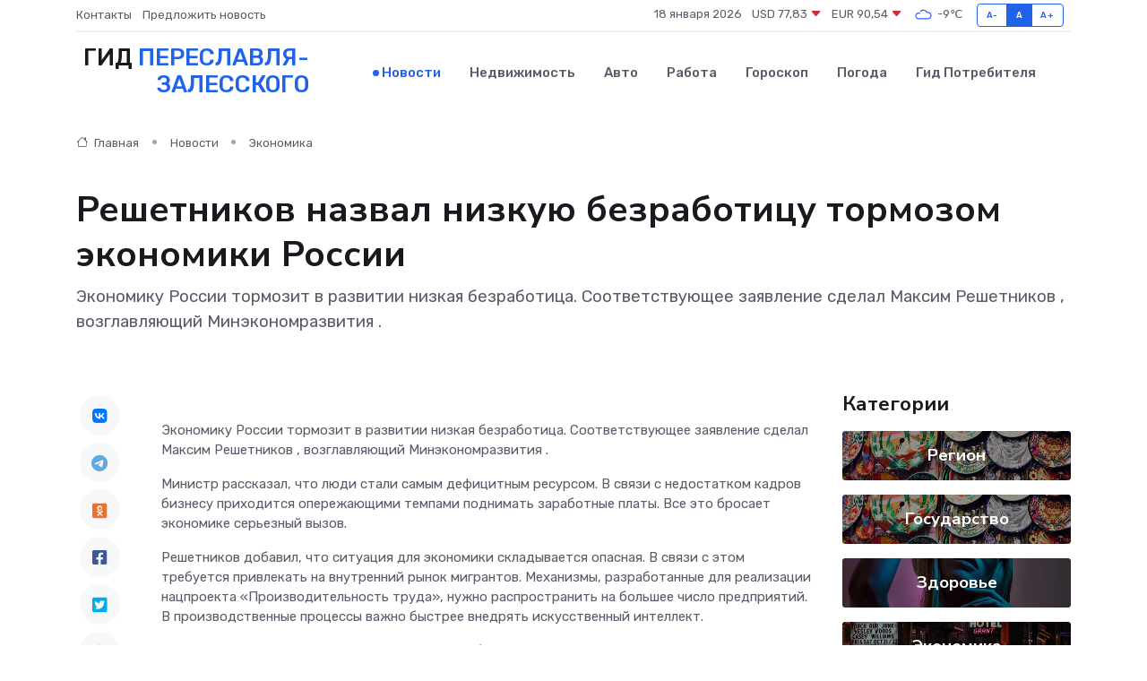

--- FILE ---
content_type: text/html; charset=UTF-8
request_url: https://pereslavl-zalesskij-gid.ru/news/ekonomika/reshetnikov-nazval-nizkuyu-bezraboticu-tormozom-ekonomiki-rossii.htm
body_size: 9190
content:
<!DOCTYPE html>
<html lang="ru">
<head>
	<meta charset="utf-8">
	<meta name="csrf-token" content="1MS3verJaifcUaG8DTeOoAg5Rtz9oRVC1GVjR8hq">
    <meta http-equiv="X-UA-Compatible" content="IE=edge">
    <meta name="viewport" content="width=device-width, initial-scale=1">
    <title>Решетников назвал низкую безработицу тормозом экономики России - новости Переславля-Залесского</title>
    <meta name="description" property="description" content="Экономику России тормозит в развитии низкая безработица. Соответствующее заявление сделал Максим Решетников , возглавляющий Минэкономразвития .">
    
    <meta property="fb:pages" content="105958871990207" />
    <link rel="shortcut icon" type="image/x-icon" href="https://pereslavl-zalesskij-gid.ru/favicon.svg">
    <link rel="canonical" href="https://pereslavl-zalesskij-gid.ru/news/ekonomika/reshetnikov-nazval-nizkuyu-bezraboticu-tormozom-ekonomiki-rossii.htm">
    <link rel="preconnect" href="https://fonts.gstatic.com">
    <link rel="dns-prefetch" href="https://fonts.googleapis.com">
    <link rel="dns-prefetch" href="https://pagead2.googlesyndication.com">
    <link rel="dns-prefetch" href="https://res.cloudinary.com">
    <link href="https://fonts.googleapis.com/css2?family=Nunito+Sans:wght@400;700&family=Rubik:wght@400;500;700&display=swap" rel="stylesheet">
    <link rel="stylesheet" type="text/css" href="https://pereslavl-zalesskij-gid.ru/assets/font-awesome/css/all.min.css">
    <link rel="stylesheet" type="text/css" href="https://pereslavl-zalesskij-gid.ru/assets/bootstrap-icons/bootstrap-icons.css">
    <link rel="stylesheet" type="text/css" href="https://pereslavl-zalesskij-gid.ru/assets/tiny-slider/tiny-slider.css">
    <link rel="stylesheet" type="text/css" href="https://pereslavl-zalesskij-gid.ru/assets/glightbox/css/glightbox.min.css">
    <link rel="stylesheet" type="text/css" href="https://pereslavl-zalesskij-gid.ru/assets/plyr/plyr.css">
    <link id="style-switch" rel="stylesheet" type="text/css" href="https://pereslavl-zalesskij-gid.ru/assets/css/style.css">
    <link rel="stylesheet" type="text/css" href="https://pereslavl-zalesskij-gid.ru/assets/css/style2.css">

    <meta name="twitter:card" content="summary">
    <meta name="twitter:site" content="@mysite">
    <meta name="twitter:title" content="Решетников назвал низкую безработицу тормозом экономики России - новости Переславля-Залесского">
    <meta name="twitter:description" content="Экономику России тормозит в развитии низкая безработица. Соответствующее заявление сделал Максим Решетников , возглавляющий Минэкономразвития .">
    <meta name="twitter:creator" content="@mysite">
    <meta name="twitter:image:src" content="https://res.cloudinary.com/dsjevfjxa/image/upload/ljdukfljv3wzq4zncsvr">
    <meta name="twitter:domain" content="pereslavl-zalesskij-gid.ru">
    <meta name="twitter:card" content="summary_large_image" /><meta name="twitter:image" content="https://res.cloudinary.com/dsjevfjxa/image/upload/ljdukfljv3wzq4zncsvr">

    <meta property="og:url" content="http://pereslavl-zalesskij-gid.ru/news/ekonomika/reshetnikov-nazval-nizkuyu-bezraboticu-tormozom-ekonomiki-rossii.htm">
    <meta property="og:title" content="Решетников назвал низкую безработицу тормозом экономики России - новости Переславля-Залесского">
    <meta property="og:description" content="Экономику России тормозит в развитии низкая безработица. Соответствующее заявление сделал Максим Решетников , возглавляющий Минэкономразвития .">
    <meta property="og:type" content="website">
    <meta property="og:image" content="https://res.cloudinary.com/dsjevfjxa/image/upload/ljdukfljv3wzq4zncsvr">
    <meta property="og:locale" content="ru_RU">
    <meta property="og:site_name" content="Гид Переславля-Залесского">
    

    <link rel="image_src" href="https://res.cloudinary.com/dsjevfjxa/image/upload/ljdukfljv3wzq4zncsvr" />

    <link rel="alternate" type="application/rss+xml" href="https://pereslavl-zalesskij-gid.ru/feed" title="Переславль-Залесский: гид, новости, афиша">
        <script async src="https://pagead2.googlesyndication.com/pagead/js/adsbygoogle.js"></script>
    <script>
        (adsbygoogle = window.adsbygoogle || []).push({
            google_ad_client: "ca-pub-0899253526956684",
            enable_page_level_ads: true
        });
    </script>
        
    
    
    
    <script>if (window.top !== window.self) window.top.location.replace(window.self.location.href);</script>
    <script>if(self != top) { top.location=document.location;}</script>

<!-- Google tag (gtag.js) -->
<script async src="https://www.googletagmanager.com/gtag/js?id=G-71VQP5FD0J"></script>
<script>
  window.dataLayer = window.dataLayer || [];
  function gtag(){dataLayer.push(arguments);}
  gtag('js', new Date());

  gtag('config', 'G-71VQP5FD0J');
</script>
</head>
<body>
<script type="text/javascript" > (function(m,e,t,r,i,k,a){m[i]=m[i]||function(){(m[i].a=m[i].a||[]).push(arguments)}; m[i].l=1*new Date();k=e.createElement(t),a=e.getElementsByTagName(t)[0],k.async=1,k.src=r,a.parentNode.insertBefore(k,a)}) (window, document, "script", "https://mc.yandex.ru/metrika/tag.js", "ym"); ym(54007846, "init", {}); ym(86840228, "init", { clickmap:true, trackLinks:true, accurateTrackBounce:true, webvisor:true });</script> <noscript><div><img src="https://mc.yandex.ru/watch/54007846" style="position:absolute; left:-9999px;" alt="" /><img src="https://mc.yandex.ru/watch/86840228" style="position:absolute; left:-9999px;" alt="" /></div></noscript>
<script type="text/javascript">
    new Image().src = "//counter.yadro.ru/hit?r"+escape(document.referrer)+((typeof(screen)=="undefined")?"":";s"+screen.width+"*"+screen.height+"*"+(screen.colorDepth?screen.colorDepth:screen.pixelDepth))+";u"+escape(document.URL)+";h"+escape(document.title.substring(0,150))+";"+Math.random();
</script>
<!-- Rating@Mail.ru counter -->
<script type="text/javascript">
var _tmr = window._tmr || (window._tmr = []);
_tmr.push({id: "3138453", type: "pageView", start: (new Date()).getTime()});
(function (d, w, id) {
  if (d.getElementById(id)) return;
  var ts = d.createElement("script"); ts.type = "text/javascript"; ts.async = true; ts.id = id;
  ts.src = "https://top-fwz1.mail.ru/js/code.js";
  var f = function () {var s = d.getElementsByTagName("script")[0]; s.parentNode.insertBefore(ts, s);};
  if (w.opera == "[object Opera]") { d.addEventListener("DOMContentLoaded", f, false); } else { f(); }
})(document, window, "topmailru-code");
</script><noscript><div>
<img src="https://top-fwz1.mail.ru/counter?id=3138453;js=na" style="border:0;position:absolute;left:-9999px;" alt="Top.Mail.Ru" />
</div></noscript>
<!-- //Rating@Mail.ru counter -->

<header class="navbar-light navbar-sticky header-static">
    <div class="navbar-top d-none d-lg-block small">
        <div class="container">
            <div class="d-md-flex justify-content-between align-items-center my-1">
                <!-- Top bar left -->
                <ul class="nav">
                    <li class="nav-item">
                        <a class="nav-link ps-0" href="https://pereslavl-zalesskij-gid.ru/contacts">Контакты</a>
                    </li>
                    <li class="nav-item">
                        <a class="nav-link ps-0" href="https://pereslavl-zalesskij-gid.ru/sendnews">Предложить новость</a>
                    </li>
                    
                </ul>
                <!-- Top bar right -->
                <div class="d-flex align-items-center">
                    
                    <ul class="list-inline mb-0 text-center text-sm-end me-3">
						<li class="list-inline-item">
							<span>18 января 2026</span>
						</li>
                        <li class="list-inline-item">
                            <a class="nav-link px-0" href="https://pereslavl-zalesskij-gid.ru/currency">
                                <span>USD 77,83 <i class="bi bi-caret-down-fill text-danger"></i></span>
                            </a>
						</li>
                        <li class="list-inline-item">
                            <a class="nav-link px-0" href="https://pereslavl-zalesskij-gid.ru/currency">
                                <span>EUR 90,54 <i class="bi bi-caret-down-fill text-danger"></i></span>
                            </a>
						</li>
						<li class="list-inline-item">
                            <a class="nav-link px-0" href="https://pereslavl-zalesskij-gid.ru/pogoda">
                                <svg xmlns="http://www.w3.org/2000/svg" width="25" height="25" viewBox="0 0 30 30"><path fill="#315EFB" fill-rule="evenodd" d="M25.036 13.066a4.948 4.948 0 0 1 0 5.868A4.99 4.99 0 0 1 20.99 21H8.507a4.49 4.49 0 0 1-3.64-1.86 4.458 4.458 0 0 1 0-5.281A4.491 4.491 0 0 1 8.506 12c.686 0 1.37.159 1.996.473a.5.5 0 0 1 .16.766l-.33.399a.502.502 0 0 1-.598.132 2.976 2.976 0 0 0-3.346.608 3.007 3.007 0 0 0 .334 4.532c.527.396 1.177.59 1.836.59H20.94a3.54 3.54 0 0 0 2.163-.711 3.497 3.497 0 0 0 1.358-3.206 3.45 3.45 0 0 0-.706-1.727A3.486 3.486 0 0 0 20.99 12.5c-.07 0-.138.016-.208.02-.328.02-.645.085-.947.192a.496.496 0 0 1-.63-.287 4.637 4.637 0 0 0-.445-.874 4.495 4.495 0 0 0-.584-.733A4.461 4.461 0 0 0 14.998 9.5a4.46 4.46 0 0 0-3.177 1.318 2.326 2.326 0 0 0-.135.147.5.5 0 0 1-.592.131 5.78 5.78 0 0 0-.453-.19.5.5 0 0 1-.21-.79A5.97 5.97 0 0 1 14.998 8a5.97 5.97 0 0 1 4.237 1.757c.398.399.704.85.966 1.319.262-.042.525-.076.79-.076a4.99 4.99 0 0 1 4.045 2.066zM0 0v30V0zm30 0v30V0z"></path></svg>
                                <span>-9&#8451;</span>
                            </a>
						</li>
					</ul>

                    <!-- Font size accessibility START -->
                    <div class="btn-group me-2" role="group" aria-label="font size changer">
                        <input type="radio" class="btn-check" name="fntradio" id="font-sm">
                        <label class="btn btn-xs btn-outline-primary mb-0" for="font-sm">A-</label>

                        <input type="radio" class="btn-check" name="fntradio" id="font-default" checked>
                        <label class="btn btn-xs btn-outline-primary mb-0" for="font-default">A</label>

                        <input type="radio" class="btn-check" name="fntradio" id="font-lg">
                        <label class="btn btn-xs btn-outline-primary mb-0" for="font-lg">A+</label>
                    </div>

                    
                </div>
            </div>
            <!-- Divider -->
            <div class="border-bottom border-2 border-primary opacity-1"></div>
        </div>
    </div>

    <!-- Logo Nav START -->
    <nav class="navbar navbar-expand-lg">
        <div class="container">
            <!-- Logo START -->
            <a class="navbar-brand" href="https://pereslavl-zalesskij-gid.ru" style="text-align: end;">
                
                			<span class="ms-2 fs-3 text-uppercase fw-normal" style="line-height: 80%;">Гид <span style="color: #2163e8;">Переславля-<br>Залесского</span></span>
                            </a>
            <!-- Logo END -->

            <!-- Responsive navbar toggler -->
            <button class="navbar-toggler ms-auto" type="button" data-bs-toggle="collapse"
                data-bs-target="#navbarCollapse" aria-controls="navbarCollapse" aria-expanded="false"
                aria-label="Toggle navigation">
                <span class="text-body h6 d-none d-sm-inline-block">Menu</span>
                <span class="navbar-toggler-icon"></span>
            </button>

            <!-- Main navbar START -->
            <div class="collapse navbar-collapse" id="navbarCollapse">
                <ul class="navbar-nav navbar-nav-scroll mx-auto">
                                        <li class="nav-item"> <a class="nav-link active" href="https://pereslavl-zalesskij-gid.ru/news">Новости</a></li>
                                        <li class="nav-item"> <a class="nav-link" href="https://pereslavl-zalesskij-gid.ru/realty">Недвижимость</a></li>
                                        <li class="nav-item"> <a class="nav-link" href="https://pereslavl-zalesskij-gid.ru/auto">Авто</a></li>
                                        <li class="nav-item"> <a class="nav-link" href="https://pereslavl-zalesskij-gid.ru/job">Работа</a></li>
                                        <li class="nav-item"> <a class="nav-link" href="https://pereslavl-zalesskij-gid.ru/horoscope">Гороскоп</a></li>
                                        <li class="nav-item"> <a class="nav-link" href="https://pereslavl-zalesskij-gid.ru/pogoda">Погода</a></li>
                                        <li class="nav-item"> <a class="nav-link" href="https://pereslavl-zalesskij-gid.ru/poleznoe">Гид потребителя</a></li>
                                    </ul>
            </div>
            <!-- Main navbar END -->

            
        </div>
    </nav>
    <!-- Logo Nav END -->
</header>
    <main>
        <!-- =======================
                Main content START -->
        <section class="pt-3 pb-lg-5">
            <div class="container" data-sticky-container>
                <div class="row">
                    <!-- Main Post START -->
                    <div class="col-lg-9">
                        <!-- Categorie Detail START -->
                        <div class="mb-4">
							<nav aria-label="breadcrumb" itemscope itemtype="http://schema.org/BreadcrumbList">
								<ol class="breadcrumb breadcrumb-dots">
									<li class="breadcrumb-item" itemprop="itemListElement" itemscope itemtype="http://schema.org/ListItem">
										<meta itemprop="name" content="Гид Переславля-Залесского">
										<meta itemprop="position" content="1">
										<meta itemprop="item" content="https://pereslavl-zalesskij-gid.ru">
										<a itemprop="url" href="https://pereslavl-zalesskij-gid.ru">
										<i class="bi bi-house me-1"></i> Главная
										</a>
									</li>
									<li class="breadcrumb-item" itemprop="itemListElement" itemscope itemtype="http://schema.org/ListItem">
										<meta itemprop="name" content="Новости">
										<meta itemprop="position" content="2">
										<meta itemprop="item" content="https://pereslavl-zalesskij-gid.ru/news">
										<a itemprop="url" href="https://pereslavl-zalesskij-gid.ru/news"> Новости</a>
									</li>
									<li class="breadcrumb-item" aria-current="page" itemprop="itemListElement" itemscope itemtype="http://schema.org/ListItem">
										<meta itemprop="name" content="Экономика">
										<meta itemprop="position" content="3">
										<meta itemprop="item" content="https://pereslavl-zalesskij-gid.ru/news/ekonomika">
										<a itemprop="url" href="https://pereslavl-zalesskij-gid.ru/news/ekonomika"> Экономика</a>
									</li>
									<li aria-current="page" itemprop="itemListElement" itemscope itemtype="http://schema.org/ListItem">
									<meta itemprop="name" content="Решетников назвал низкую безработицу тормозом экономики России">
									<meta itemprop="position" content="4" />
									<meta itemprop="item" content="https://pereslavl-zalesskij-gid.ru/news/ekonomika/reshetnikov-nazval-nizkuyu-bezraboticu-tormozom-ekonomiki-rossii.htm">
									</li>
								</ol>
							</nav>
						
                        </div>
                    </div>
                </div>
                <div class="row align-items-center">
                                                        <!-- Content -->
                    <div class="col-md-12 mt-4 mt-md-0">
                                            <h1 class="display-6">Решетников назвал низкую безработицу тормозом экономики России</h1>
                        <p class="lead">Экономику России тормозит в развитии низкая безработица. Соответствующее заявление сделал Максим Решетников , возглавляющий Минэкономразвития .</p>
                    </div>
				                                    </div>
            </div>
        </section>
        <!-- =======================
        Main START -->
        <section class="pt-0">
            <div class="container position-relative" data-sticky-container>
                <div class="row">
                    <!-- Left sidebar START -->
                    <div class="col-md-1">
                        <div class="text-start text-lg-center mb-5" data-sticky data-margin-top="80" data-sticky-for="767">
                            <style>
                                .fa-vk::before {
                                    color: #07f;
                                }
                                .fa-telegram::before {
                                    color: #64a9dc;
                                }
                                .fa-facebook-square::before {
                                    color: #3b5998;
                                }
                                .fa-odnoklassniki-square::before {
                                    color: #eb722e;
                                }
                                .fa-twitter-square::before {
                                    color: #00aced;
                                }
                                .fa-whatsapp::before {
                                    color: #65bc54;
                                }
                                .fa-viber::before {
                                    color: #7b519d;
                                }
                                .fa-moimir svg {
                                    background-color: #168de2;
                                    height: 18px;
                                    width: 18px;
                                    background-size: 18px 18px;
                                    border-radius: 4px;
                                    margin-bottom: 2px;
                                }
                            </style>
                            <ul class="nav text-white-force">
                                <li class="nav-item">
                                    <a class="nav-link icon-md rounded-circle m-1 p-0 fs-5 bg-light" href="https://vk.com/share.php?url=https://pereslavl-zalesskij-gid.ru/news/ekonomika/reshetnikov-nazval-nizkuyu-bezraboticu-tormozom-ekonomiki-rossii.htm&title=Решетников назвал низкую безработицу тормозом экономики России - новости Переславля-Залесского&utm_source=share" rel="nofollow" target="_blank">
                                        <i class="fab fa-vk align-middle text-body"></i>
                                    </a>
                                </li>
                                <li class="nav-item">
                                    <a class="nav-link icon-md rounded-circle m-1 p-0 fs-5 bg-light" href="https://t.me/share/url?url=https://pereslavl-zalesskij-gid.ru/news/ekonomika/reshetnikov-nazval-nizkuyu-bezraboticu-tormozom-ekonomiki-rossii.htm&text=Решетников назвал низкую безработицу тормозом экономики России - новости Переславля-Залесского&utm_source=share" rel="nofollow" target="_blank">
                                        <i class="fab fa-telegram align-middle text-body"></i>
                                    </a>
                                </li>
                                <li class="nav-item">
                                    <a class="nav-link icon-md rounded-circle m-1 p-0 fs-5 bg-light" href="https://connect.ok.ru/offer?url=https://pereslavl-zalesskij-gid.ru/news/ekonomika/reshetnikov-nazval-nizkuyu-bezraboticu-tormozom-ekonomiki-rossii.htm&title=Решетников назвал низкую безработицу тормозом экономики России - новости Переславля-Залесского&utm_source=share" rel="nofollow" target="_blank">
                                        <i class="fab fa-odnoklassniki-square align-middle text-body"></i>
                                    </a>
                                </li>
                                <li class="nav-item">
                                    <a class="nav-link icon-md rounded-circle m-1 p-0 fs-5 bg-light" href="https://www.facebook.com/sharer.php?src=sp&u=https://pereslavl-zalesskij-gid.ru/news/ekonomika/reshetnikov-nazval-nizkuyu-bezraboticu-tormozom-ekonomiki-rossii.htm&title=Решетников назвал низкую безработицу тормозом экономики России - новости Переславля-Залесского&utm_source=share" rel="nofollow" target="_blank">
                                        <i class="fab fa-facebook-square align-middle text-body"></i>
                                    </a>
                                </li>
                                <li class="nav-item">
                                    <a class="nav-link icon-md rounded-circle m-1 p-0 fs-5 bg-light" href="https://twitter.com/intent/tweet?text=Решетников назвал низкую безработицу тормозом экономики России - новости Переславля-Залесского&url=https://pereslavl-zalesskij-gid.ru/news/ekonomika/reshetnikov-nazval-nizkuyu-bezraboticu-tormozom-ekonomiki-rossii.htm&utm_source=share" rel="nofollow" target="_blank">
                                        <i class="fab fa-twitter-square align-middle text-body"></i>
                                    </a>
                                </li>
                                <li class="nav-item">
                                    <a class="nav-link icon-md rounded-circle m-1 p-0 fs-5 bg-light" href="https://api.whatsapp.com/send?text=Решетников назвал низкую безработицу тормозом экономики России - новости Переславля-Залесского https://pereslavl-zalesskij-gid.ru/news/ekonomika/reshetnikov-nazval-nizkuyu-bezraboticu-tormozom-ekonomiki-rossii.htm&utm_source=share" rel="nofollow" target="_blank">
                                        <i class="fab fa-whatsapp align-middle text-body"></i>
                                    </a>
                                </li>
                                <li class="nav-item">
                                    <a class="nav-link icon-md rounded-circle m-1 p-0 fs-5 bg-light" href="viber://forward?text=Решетников назвал низкую безработицу тормозом экономики России - новости Переславля-Залесского https://pereslavl-zalesskij-gid.ru/news/ekonomika/reshetnikov-nazval-nizkuyu-bezraboticu-tormozom-ekonomiki-rossii.htm&utm_source=share" rel="nofollow" target="_blank">
                                        <i class="fab fa-viber align-middle text-body"></i>
                                    </a>
                                </li>
                                <li class="nav-item">
                                    <a class="nav-link icon-md rounded-circle m-1 p-0 fs-5 bg-light" href="https://connect.mail.ru/share?url=https://pereslavl-zalesskij-gid.ru/news/ekonomika/reshetnikov-nazval-nizkuyu-bezraboticu-tormozom-ekonomiki-rossii.htm&title=Решетников назвал низкую безработицу тормозом экономики России - новости Переславля-Залесского&utm_source=share" rel="nofollow" target="_blank">
                                        <i class="fab fa-moimir align-middle text-body"><svg viewBox='0 0 24 24' xmlns='http://www.w3.org/2000/svg'><path d='M8.889 9.667a1.333 1.333 0 100-2.667 1.333 1.333 0 000 2.667zm6.222 0a1.333 1.333 0 100-2.667 1.333 1.333 0 000 2.667zm4.77 6.108l-1.802-3.028a.879.879 0 00-1.188-.307.843.843 0 00-.313 1.166l.214.36a6.71 6.71 0 01-4.795 1.996 6.711 6.711 0 01-4.792-1.992l.217-.364a.844.844 0 00-.313-1.166.878.878 0 00-1.189.307l-1.8 3.028a.844.844 0 00.312 1.166.88.88 0 001.189-.307l.683-1.147a8.466 8.466 0 005.694 2.18 8.463 8.463 0 005.698-2.184l.685 1.151a.873.873 0 001.189.307.844.844 0 00.312-1.166z' fill='#FFF' fill-rule='evenodd'/></svg></i>
                                    </a>
                                </li>
                                
                            </ul>
                        </div>
                    </div>
                    <!-- Left sidebar END -->

                    <!-- Main Content START -->
                    <div class="col-md-10 col-lg-8 mb-5">
                        <div class="mb-4">
                                                    </div>
                        <div itemscope itemtype="http://schema.org/NewsArticle">
                            <meta itemprop="headline" content="Решетников назвал низкую безработицу тормозом экономики России">
                            <meta itemprop="identifier" content="https://pereslavl-zalesskij-gid.ru/15677">
                            <span itemprop="articleBody"><p>  Экономику России тормозит в развитии низкая безработица. Соответствующее заявление сделал  Максим Решетников  , возглавляющий  Минэкономразвития  .  </p> <p> Министр рассказал, что люди стали самым дефицитным ресурсом. В связи с недостатком кадров бизнесу приходится опережающими темпами поднимать заработные платы. Все это бросает экономике серьезный вызов. </p> <p> Решетников добавил, что ситуация для экономики складывается опасная. В связи с этом требуется привлекать на внутренний рынок мигрантов. Механизмы, разработанные для реализации нацпроекта «Производительность труда», нужно распространить на большее число предприятий. В производственные процессы важно быстрее внедрять искусственный интеллект. </p> <p> Министр рекомендовал серьезно подойти к проблеме и не думать, что мигранты сами приедут на заработки. Сейчас за них ведется борьба между Юго-Восточной Азией и    Китаем    . По этой причине нужно вести осознанную политику по удержанию в стране лучших специалистов. </p> <p> Согласно статистическим данным, уровень официально регистрируемой безработицы достиг в июле 3%, что является историческим минимум. В цифрах речь идет о 2,3 млн человек. </p></span>
                        </div>
                                                                        <div><a href="https://global76.ru/news/id/6515" target="_blank" rel="author">Источник</a></div>
                                                                        <div class="col-12 mt-3"><a href="https://pereslavl-zalesskij-gid.ru/sendnews">Предложить новость</a></div>
                        <div class="col-12 mt-5">
                            <h2 class="my-3">Последние новости</h2>
                            <div class="row gy-4">
                                <!-- Card item START -->
<div class="col-sm-6">
    <div class="card" itemscope="" itemtype="http://schema.org/BlogPosting">
        <!-- Card img -->
        <div class="position-relative">
                        <img class="card-img" src="https://res.cloudinary.com/dsjevfjxa/image/upload/c_fill,w_420,h_315,q_auto,g_face/swcrfkzaszsw1yw21cvb" alt="Что дешевле: ремонт частотного преобразователя или покупка нового?" itemprop="image">
                    </div>
        <div class="card-body px-0 pt-3" itemprop="name">
            <h4 class="card-title" itemprop="headline"><a href="https://pereslavl-zalesskij-gid.ru/news/ekonomika/chto-deshevle-remont-chastotnogo-preobrazovatelya-ili-pokupka-novogo.htm"
                    class="btn-link text-reset fw-bold" itemprop="url">Что дешевле: ремонт частотного преобразователя или покупка нового?</a></h4>
            <p class="card-text" itemprop="articleBody">Сравниваем преимущества и недостатки ремонта и покупки нового частотного преобразователя, чтобы понять, что выгоднее в разных ситуациях.</p>
        </div>
        <meta itemprop="author" content="Редактор"/>
        <meta itemscope itemprop="mainEntityOfPage" itemType="https://schema.org/WebPage" itemid="https://pereslavl-zalesskij-gid.ru/news/ekonomika/chto-deshevle-remont-chastotnogo-preobrazovatelya-ili-pokupka-novogo.htm"/>
        <meta itemprop="dateModified" content="2025-04-30"/>
        <meta itemprop="datePublished" content="2025-04-30"/>
    </div>
</div>
<!-- Card item END -->
<!-- Card item START -->
<div class="col-sm-6">
    <div class="card" itemscope="" itemtype="http://schema.org/BlogPosting">
        <!-- Card img -->
        <div class="position-relative">
                        <img class="card-img" src="https://res.cloudinary.com/dsjevfjxa/image/upload/c_fill,w_420,h_315,q_auto,g_face/ymafet675als45vbma3j" alt="Ярославских теневых банкиров будут судить в Брагино" itemprop="image">
                    </div>
        <div class="card-body px-0 pt-3" itemprop="name">
            <h4 class="card-title" itemprop="headline"><a href="https://pereslavl-zalesskij-gid.ru/news/region/yaroslavskih-tenevyh-bankirov-budut-sudit-v-bragino.htm"
                    class="btn-link text-reset fw-bold" itemprop="url">Ярославских теневых банкиров будут судить в Брагино</a></h4>
            <p class="card-text" itemprop="articleBody">YarNews.net

фото: УМВД России по Ярославской области

На скамье подсудимых окажутся четверка женщин и один мужчина.</p>
        </div>
        <meta itemprop="author" content="Редактор"/>
        <meta itemscope itemprop="mainEntityOfPage" itemType="https://schema.org/WebPage" itemid="https://pereslavl-zalesskij-gid.ru/news/region/yaroslavskih-tenevyh-bankirov-budut-sudit-v-bragino.htm"/>
        <meta itemprop="dateModified" content="2025-04-06"/>
        <meta itemprop="datePublished" content="2025-04-06"/>
    </div>
</div>
<!-- Card item END -->
<!-- Card item START -->
<div class="col-sm-6">
    <div class="card" itemscope="" itemtype="http://schema.org/BlogPosting">
        <!-- Card img -->
        <div class="position-relative">
                        <img class="card-img" src="https://res.cloudinary.com/dsjevfjxa/image/upload/c_fill,w_420,h_315,q_auto,g_face/obqyj2q7wvpnr2ujwkxo" alt="В Ярославле дорожка на детской площадке ведет в пень" itemprop="image">
                    </div>
        <div class="card-body px-0 pt-3" itemprop="name">
            <h4 class="card-title" itemprop="headline"><a href="https://pereslavl-zalesskij-gid.ru/news/region/v-yaroslavle-dorozhka-na-detskoy-ploschadke-vedet-v-pen.htm"
                    class="btn-link text-reset fw-bold" itemprop="url">В Ярославле дорожка на детской площадке ведет в пень</a></h4>
            <p class="card-text" itemprop="articleBody">YarNews.net

фото: ОНФ

На проспекте Дзержинского.

Эту историю опубликовали в телеграм-канале ярославского отделения ОНФ.</p>
        </div>
        <meta itemprop="author" content="Редактор"/>
        <meta itemscope itemprop="mainEntityOfPage" itemType="https://schema.org/WebPage" itemid="https://pereslavl-zalesskij-gid.ru/news/region/v-yaroslavle-dorozhka-na-detskoy-ploschadke-vedet-v-pen.htm"/>
        <meta itemprop="dateModified" content="2025-04-06"/>
        <meta itemprop="datePublished" content="2025-04-06"/>
    </div>
</div>
<!-- Card item END -->
<!-- Card item START -->
<div class="col-sm-6">
    <div class="card" itemscope="" itemtype="http://schema.org/BlogPosting">
        <!-- Card img -->
        <div class="position-relative">
            <img class="card-img" src="https://res.cloudinary.com/dzttx7cpc/image/upload/c_fill,w_420,h_315,q_auto,g_face/r7veu3ey8cqaawwwsw5m" alt="Пошаговое руководство: как грамотно оформить первый микрозайм" itemprop="image">
        </div>
        <div class="card-body px-0 pt-3" itemprop="name">
            <h4 class="card-title" itemprop="headline"><a href="https://simferopol-gid.ru/news/ekonomika/poshagovoe-rukovodstvo-kak-gramotno-oformit-pervyy-mikrozaym.htm" class="btn-link text-reset fw-bold" itemprop="url">Пошаговое руководство: как грамотно оформить первый микрозайм</a></h4>
            <p class="card-text" itemprop="articleBody">Как взять кредит с умом и не пожалеть об этом спустя пару месяцев</p>
        </div>
        <meta itemprop="author" content="Редактор"/>
        <meta itemscope itemprop="mainEntityOfPage" itemType="https://schema.org/WebPage" itemid="https://simferopol-gid.ru/news/ekonomika/poshagovoe-rukovodstvo-kak-gramotno-oformit-pervyy-mikrozaym.htm"/>
        <meta itemprop="dateModified" content="2026-01-18"/>
        <meta itemprop="datePublished" content="2026-01-18"/>
    </div>
</div>
<!-- Card item END -->
                            </div>
                        </div>
						<div class="col-12 bg-primary bg-opacity-10 p-2 mt-3 rounded">
							На этом сайте вы найдете актуальные <a href="https://omsk365.ru/job">вакансии в Омске</a> с предложениями работы от ведущих работодателей города
						</div>
                        <!-- Comments START -->
                        <div class="mt-5">
                            <h3>Комментарии (0)</h3>
                        </div>
                        <!-- Comments END -->
                        <!-- Reply START -->
                        <div>
                            <h3>Добавить комментарий</h3>
                            <small>Ваш email не публикуется. Обязательные поля отмечены *</small>
                            <form class="row g-3 mt-2">
                                <div class="col-md-6">
                                    <label class="form-label">Имя *</label>
                                    <input type="text" class="form-control" aria-label="First name">
                                </div>
                                <div class="col-md-6">
                                    <label class="form-label">Email *</label>
                                    <input type="email" class="form-control">
                                </div>
                                <div class="col-12">
                                    <label class="form-label">Текст комментария *</label>
                                    <textarea class="form-control" rows="3"></textarea>
                                </div>
                                <div class="col-12">
                                    <button type="submit" class="btn btn-primary">Оставить комментарий</button>
                                </div>
                            </form>
                        </div>
                        <!-- Reply END -->
                    </div>
                    <!-- Main Content END -->
                    <!-- Right sidebar START -->
                    <div class="col-lg-3 d-none d-lg-block">
                        <div data-sticky data-margin-top="80" data-sticky-for="991">
                            <!-- Categories -->
                            <div>
                                <h4 class="mb-3">Категории</h4>
                                                                    <!-- Category item -->
                                    <div class="text-center mb-3 card-bg-scale position-relative overflow-hidden rounded"
                                        style="background-image:url(https://pereslavl-zalesskij-gid.ru/assets/images/blog/4by3/04.jpg); background-position: center left; background-size: cover;">
                                        <div class="bg-dark-overlay-4 p-3">
                                            <a href="https://pereslavl-zalesskij-gid.ru/news/region"
                                                class="stretched-link btn-link fw-bold text-white h5">Регион</a>
                                        </div>
                                    </div>
                                                                    <!-- Category item -->
                                    <div class="text-center mb-3 card-bg-scale position-relative overflow-hidden rounded"
                                        style="background-image:url(https://pereslavl-zalesskij-gid.ru/assets/images/blog/4by3/04.jpg); background-position: center left; background-size: cover;">
                                        <div class="bg-dark-overlay-4 p-3">
                                            <a href="https://pereslavl-zalesskij-gid.ru/news/gosudarstvo"
                                                class="stretched-link btn-link fw-bold text-white h5">Государство</a>
                                        </div>
                                    </div>
                                                                    <!-- Category item -->
                                    <div class="text-center mb-3 card-bg-scale position-relative overflow-hidden rounded"
                                        style="background-image:url(https://pereslavl-zalesskij-gid.ru/assets/images/blog/4by3/08.jpg); background-position: center left; background-size: cover;">
                                        <div class="bg-dark-overlay-4 p-3">
                                            <a href="https://pereslavl-zalesskij-gid.ru/news/zdorove"
                                                class="stretched-link btn-link fw-bold text-white h5">Здоровье</a>
                                        </div>
                                    </div>
                                                                    <!-- Category item -->
                                    <div class="text-center mb-3 card-bg-scale position-relative overflow-hidden rounded"
                                        style="background-image:url(https://pereslavl-zalesskij-gid.ru/assets/images/blog/4by3/01.jpg); background-position: center left; background-size: cover;">
                                        <div class="bg-dark-overlay-4 p-3">
                                            <a href="https://pereslavl-zalesskij-gid.ru/news/ekonomika"
                                                class="stretched-link btn-link fw-bold text-white h5">Экономика</a>
                                        </div>
                                    </div>
                                                                    <!-- Category item -->
                                    <div class="text-center mb-3 card-bg-scale position-relative overflow-hidden rounded"
                                        style="background-image:url(https://pereslavl-zalesskij-gid.ru/assets/images/blog/4by3/05.jpg); background-position: center left; background-size: cover;">
                                        <div class="bg-dark-overlay-4 p-3">
                                            <a href="https://pereslavl-zalesskij-gid.ru/news/politika"
                                                class="stretched-link btn-link fw-bold text-white h5">Политика</a>
                                        </div>
                                    </div>
                                                                    <!-- Category item -->
                                    <div class="text-center mb-3 card-bg-scale position-relative overflow-hidden rounded"
                                        style="background-image:url(https://pereslavl-zalesskij-gid.ru/assets/images/blog/4by3/02.jpg); background-position: center left; background-size: cover;">
                                        <div class="bg-dark-overlay-4 p-3">
                                            <a href="https://pereslavl-zalesskij-gid.ru/news/nauka-i-obrazovanie"
                                                class="stretched-link btn-link fw-bold text-white h5">Наука и Образование</a>
                                        </div>
                                    </div>
                                                                    <!-- Category item -->
                                    <div class="text-center mb-3 card-bg-scale position-relative overflow-hidden rounded"
                                        style="background-image:url(https://pereslavl-zalesskij-gid.ru/assets/images/blog/4by3/03.jpg); background-position: center left; background-size: cover;">
                                        <div class="bg-dark-overlay-4 p-3">
                                            <a href="https://pereslavl-zalesskij-gid.ru/news/proisshestviya"
                                                class="stretched-link btn-link fw-bold text-white h5">Происшествия</a>
                                        </div>
                                    </div>
                                                                    <!-- Category item -->
                                    <div class="text-center mb-3 card-bg-scale position-relative overflow-hidden rounded"
                                        style="background-image:url(https://pereslavl-zalesskij-gid.ru/assets/images/blog/4by3/03.jpg); background-position: center left; background-size: cover;">
                                        <div class="bg-dark-overlay-4 p-3">
                                            <a href="https://pereslavl-zalesskij-gid.ru/news/religiya"
                                                class="stretched-link btn-link fw-bold text-white h5">Религия</a>
                                        </div>
                                    </div>
                                                                    <!-- Category item -->
                                    <div class="text-center mb-3 card-bg-scale position-relative overflow-hidden rounded"
                                        style="background-image:url(https://pereslavl-zalesskij-gid.ru/assets/images/blog/4by3/06.jpg); background-position: center left; background-size: cover;">
                                        <div class="bg-dark-overlay-4 p-3">
                                            <a href="https://pereslavl-zalesskij-gid.ru/news/kultura"
                                                class="stretched-link btn-link fw-bold text-white h5">Культура</a>
                                        </div>
                                    </div>
                                                                    <!-- Category item -->
                                    <div class="text-center mb-3 card-bg-scale position-relative overflow-hidden rounded"
                                        style="background-image:url(https://pereslavl-zalesskij-gid.ru/assets/images/blog/4by3/09.jpg); background-position: center left; background-size: cover;">
                                        <div class="bg-dark-overlay-4 p-3">
                                            <a href="https://pereslavl-zalesskij-gid.ru/news/sport"
                                                class="stretched-link btn-link fw-bold text-white h5">Спорт</a>
                                        </div>
                                    </div>
                                                                    <!-- Category item -->
                                    <div class="text-center mb-3 card-bg-scale position-relative overflow-hidden rounded"
                                        style="background-image:url(https://pereslavl-zalesskij-gid.ru/assets/images/blog/4by3/01.jpg); background-position: center left; background-size: cover;">
                                        <div class="bg-dark-overlay-4 p-3">
                                            <a href="https://pereslavl-zalesskij-gid.ru/news/obschestvo"
                                                class="stretched-link btn-link fw-bold text-white h5">Общество</a>
                                        </div>
                                    </div>
                                                            </div>
                        </div>
                    </div>
                    <!-- Right sidebar END -->
                </div>
        </section>
    </main>
<footer class="bg-dark pt-5">
    
    <!-- Footer copyright START -->
    <div class="bg-dark-overlay-3 mt-5">
        <div class="container">
            <div class="row align-items-center justify-content-md-between py-4">
                <div class="col-md-6">
                    <!-- Copyright -->
                    <div class="text-center text-md-start text-primary-hover text-muted">
                        &#169;2026 Переславль-Залесский. Все права защищены.
                    </div>
                </div>
                
            </div>
        </div>
    </div>
    <!-- Footer copyright END -->
    <script type="application/ld+json">
        {"@context":"https:\/\/schema.org","@type":"Organization","name":"\u041f\u0435\u0440\u0435\u0441\u043b\u0430\u0432\u043b\u044c-\u0417\u0430\u043b\u0435\u0441\u0441\u043a\u0438\u0439 - \u0433\u0438\u0434, \u043d\u043e\u0432\u043e\u0441\u0442\u0438, \u0430\u0444\u0438\u0448\u0430","url":"https:\/\/pereslavl-zalesskij-gid.ru","sameAs":["https:\/\/vk.com\/public210720912","https:\/\/t.me\/pereslavl_zalesskij"]}
    </script>
</footer>
<!-- Back to top -->
<div class="back-top"><i class="bi bi-arrow-up-short"></i></div>
<script src="https://pereslavl-zalesskij-gid.ru/assets/bootstrap/js/bootstrap.bundle.min.js"></script>
<script src="https://pereslavl-zalesskij-gid.ru/assets/tiny-slider/tiny-slider.js"></script>
<script src="https://pereslavl-zalesskij-gid.ru/assets/sticky-js/sticky.min.js"></script>
<script src="https://pereslavl-zalesskij-gid.ru/assets/glightbox/js/glightbox.min.js"></script>
<script src="https://pereslavl-zalesskij-gid.ru/assets/plyr/plyr.js"></script>
<script src="https://pereslavl-zalesskij-gid.ru/assets/js/functions.js"></script>
<script src="https://yastatic.net/share2/share.js" async></script>
<script defer src="https://static.cloudflareinsights.com/beacon.min.js/vcd15cbe7772f49c399c6a5babf22c1241717689176015" integrity="sha512-ZpsOmlRQV6y907TI0dKBHq9Md29nnaEIPlkf84rnaERnq6zvWvPUqr2ft8M1aS28oN72PdrCzSjY4U6VaAw1EQ==" data-cf-beacon='{"version":"2024.11.0","token":"a34bcf617e9842c5b430528c8406fb3e","r":1,"server_timing":{"name":{"cfCacheStatus":true,"cfEdge":true,"cfExtPri":true,"cfL4":true,"cfOrigin":true,"cfSpeedBrain":true},"location_startswith":null}}' crossorigin="anonymous"></script>
</body>
</html>


--- FILE ---
content_type: text/html; charset=utf-8
request_url: https://www.google.com/recaptcha/api2/aframe
body_size: 268
content:
<!DOCTYPE HTML><html><head><meta http-equiv="content-type" content="text/html; charset=UTF-8"></head><body><script nonce="qqo1HsoP3-GfT7lCQURfHQ">/** Anti-fraud and anti-abuse applications only. See google.com/recaptcha */ try{var clients={'sodar':'https://pagead2.googlesyndication.com/pagead/sodar?'};window.addEventListener("message",function(a){try{if(a.source===window.parent){var b=JSON.parse(a.data);var c=clients[b['id']];if(c){var d=document.createElement('img');d.src=c+b['params']+'&rc='+(localStorage.getItem("rc::a")?sessionStorage.getItem("rc::b"):"");window.document.body.appendChild(d);sessionStorage.setItem("rc::e",parseInt(sessionStorage.getItem("rc::e")||0)+1);localStorage.setItem("rc::h",'1768750137899');}}}catch(b){}});window.parent.postMessage("_grecaptcha_ready", "*");}catch(b){}</script></body></html>